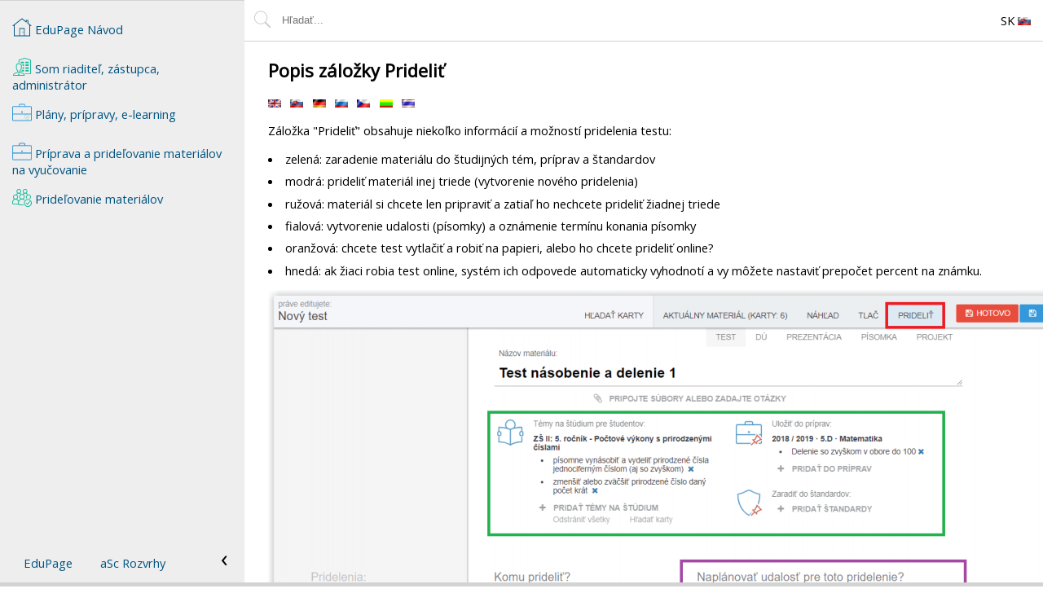

--- FILE ---
content_type: text/html; charset=UTF-8
request_url: http://pomoc.edupage.sk/?lang_id=2&p=u1/u113/u132/u209/e2824
body_size: 3886
content:
<!DOCTYPE html>
<html lang="sk">

<head>
	<meta http-equiv="Content-Language" content="sk">
    <meta http-equiv="Content-Type" content="text/html; charset=UTF-8">
    <meta name="Description" content="Popis záložky Prideliť">
    <meta name="viewport" content="width=device-width, initial-scale=1" />
    <link rel="shortcut icon" href="/favicon.ico">
    <link rel="stylesheet" href="/layout.css?v=1742997268" type="text/css">
    <link rel="stylesheet" type="text/css" href="//fonts.googleapis.com/css?family=Open+Sans" lazyload/>
	<link rel="stylesheet" type="text/css" href="https://cdnjs.cloudflare.com/ajax/libs/font-awesome/4.7.0/css/font-awesome.min.css" lazyload>
	<title>
		aSc Návody	</title>
		<script type='text/javascript' src='/help.js?v=1708005910' async></script>
</head>
<body class="scroll" >
        <header style='flex:none'>
		<div style='display:flex; position:relative; align-items:center; padding:10px'>
			<form action='/search.php' method='GET' style='flex:1 1 auto; display:flex' id='search'>
				<label for='searchtext'>
					<img src='/icons/ui/search.svg' alt='Hľadať' style='margin:2px 0.5em 0 0'/>
				</label>
				<input
					id='searchtext'
					name='searchtext'
					value='' 
					placeholder='Hľadať...' 
					style='flex:1; line-height: 1.5em; padding:5px; border:none'
					autocomplete="off" 
				/>
								<input type="hidden" name="from" value="">
				<input type='hidden' name='p' value='u1/u113/u132/u209/e2824' />
			</form>
            <div class='context-container' style='flex:0 1 30px; padding:0 1em'>
                            </div>
            <div class='context-container' style='flex:0 1 30px'>
                <div style='cursor:pointer; min-width:48px; text-align:center'>
					SK 
					<img src='/flags/sk.gif' alt='Slovenčina' />
                </div>
        
                <div class='context-menu'>
											<span class='anchornotvisible'> 
							<a href='javascript:changeLang("1")'>
								<img src='/flags/gb.gif' alt='gb.gif' style='vertical-align:middle'/>
								English							</a>
						</span>
											<span class='anchornotvisible'> 
							<a href='javascript:changeLang("2")'>
								<img src='/flags/sk.gif' alt='sk.gif' style='vertical-align:middle'/>
								Slovenčina							</a>
						</span>
											<span class='anchornotvisible'> 
							<a href='javascript:changeLang("3")'>
								<img src='/flags/de.gif' alt='de.gif' style='vertical-align:middle'/>
								Deutsch							</a>
						</span>
											<span class='anchornotvisible'> 
							<a href='javascript:changeLang("4")'>
								<img src='/flags/es.gif' alt='es.gif' style='vertical-align:middle'/>
								España							</a>
						</span>
											<span class='anchornotvisible'> 
							<a href='javascript:changeLang("5")'>
								<img src='/flags/fr.gif' alt='fr.gif' style='vertical-align:middle'/>
								Francais							</a>
						</span>
											<span class='anchornotvisible'> 
							<a href='javascript:changeLang("6")'>
								<img src='/flags/pl.gif' alt='pl.gif' style='vertical-align:middle'/>
								Polish							</a>
						</span>
											<span class='anchornotvisible'> 
							<a href='javascript:changeLang("7")'>
								<img src='/flags/ru.gif' alt='ru.gif' style='vertical-align:middle'/>
								Russian							</a>
						</span>
											<span class='anchornotvisible'> 
							<a href='javascript:changeLang("8")'>
								<img src='/flags/cz.gif' alt='cz.gif' style='vertical-align:middle'/>
								Čeština							</a>
						</span>
											<span class='anchornotvisible'> 
							<a href='javascript:changeLang("9")'>
								<img src='/flags/gr.gif' alt='gr.gif' style='vertical-align:middle'/>
								Greek							</a>
						</span>
											<span class='anchornotvisible'> 
							<a href='javascript:changeLang("10")'>
								<img src='/flags/lt.gif' alt='lt.gif' style='vertical-align:middle'/>
								Lithuania							</a>
						</span>
											<span class='anchornotvisible'> 
							<a href='javascript:changeLang("11")'>
								<img src='/flags/ro.gif' alt='ro.gif' style='vertical-align:middle'/>
								Romanian							</a>
						</span>
											<span class='anchornotvisible'> 
							<a href='javascript:changeLang("12")'>
								<img src='/flags/eg.gif' alt='eg.gif' style='vertical-align:middle'/>
								Arabic							</a>
						</span>
											<span class='anchornotvisible'> 
							<a href='javascript:changeLang("13")'>
								<img src='/flags/br.gif' alt='br.gif' style='vertical-align:middle'/>
								Portugu&ecirc;s							</a>
						</span>
											<span class='anchornotvisible'> 
							<a href='javascript:changeLang("14")'>
								<img src='/flags/id.gif' alt='id.gif' style='vertical-align:middle'/>
								Indonesian							</a>
						</span>
											<span class='anchornotvisible'> 
							<a href='javascript:changeLang("15")'>
								<img src='/flags/hr.gif' alt='hr.gif' style='vertical-align:middle'/>
								Croatian							</a>
						</span>
											<span class='anchornotvisible'> 
							<a href='javascript:changeLang("16")'>
								<img src='/flags/rs.gif' alt='rs.gif' style='vertical-align:middle'/>
								Serbia							</a>
						</span>
											<span class='anchornotvisible'> 
							<a href='javascript:changeLang("17")'>
								<img src='/flags/ir.gif' alt='ir.gif' style='vertical-align:middle'/>
								Farsi							</a>
						</span>
											<span class='anchornotvisible'> 
							<a href='javascript:changeLang("18")'>
								<img src='/flags/il.gif' alt='il.gif' style='vertical-align:middle'/>
								Hebrew							</a>
						</span>
											<span class='anchornotvisible'> 
							<a href='javascript:changeLang("19")'>
								<img src='/flags/mn.gif' alt='mn.gif' style='vertical-align:middle'/>
								Mongolian							</a>
						</span>
											<span class='anchornotvisible'> 
							<a href='javascript:changeLang("20")'>
								<img src='/flags/bg.gif' alt='bg.gif' style='vertical-align:middle'/>
								Bulgarian							</a>
						</span>
											<span class='anchornotvisible'> 
							<a href='javascript:changeLang("21")'>
								<img src='/flags/ge.gif' alt='ge.gif' style='vertical-align:middle'/>
								Georgia							</a>
						</span>
											<span class='anchornotvisible'> 
							<a href='javascript:changeLang("22")'>
								<img src='/flags/az.gif' alt='az.gif' style='vertical-align:middle'/>
								Azerbaijani							</a>
						</span>
											<span class='anchornotvisible'> 
							<a href='javascript:changeLang("23")'>
								<img src='/flags/th.gif' alt='th.gif' style='vertical-align:middle'/>
								Thai							</a>
						</span>
											<span class='anchornotvisible'> 
							<a href='javascript:changeLang("24")'>
								<img src='/flags/tr.gif' alt='tr.gif' style='vertical-align:middle'/>
								Turkish							</a>
						</span>
											<span class='anchornotvisible'> 
							<a href='javascript:changeLang("25")'>
								<img src='/flags/hu.gif' alt='hu.gif' style='vertical-align:middle'/>
								Magyar							</a>
						</span>
					                                            <span>
                            <a href='javascript:forwardPage("/login.php")'>Prihlásenie</a>
                        </span>
                                    </div>
			</div>
        </div>
	</header>
	<main style="margin-bottom:5px">
	<div id='content' class='content scroll wrapper text-content'>
		<h1>Popis záložky Prideliť</h1><p>
			<i></i>
					</p>			<p>
																	<span title='English - Assign tab - description'>
						<a href='/?p=u1/u113/u132/u209/e2824&lang_id=1' class='text-available-lang '>
							<img src='/flags/gb.gif' alt='English'>
						</a>
					</span>
									<span title='Slovenčina - Popis záložky Prideliť'>
						<a href='/?p=u1/u113/u132/u209/e2824&lang_id=2' class='text-available-lang '>
							<img src='/flags/sk.gif' alt='Slovenčina'>
						</a>
					</span>
									<span title='Deutsch - Zuordnungen ändern/ Tests planen - eine Übersicht'>
						<a href='/?p=u1/u113/u132/u209/e2824&lang_id=3' class='text-available-lang '>
							<img src='/flags/de.gif' alt='Deutsch'>
						</a>
					</span>
									<span title='Russian - Вкладка &quot;Назначить&quot;: описание'>
						<a href='/?p=u1/u113/u132/u209/e2824&lang_id=7' class='text-available-lang '>
							<img src='/flags/ru.gif' alt='Russian'>
						</a>
					</span>
									<span title='Čeština - Popis záložky Prideliť'>
						<a href='/?p=u1/u113/u132/u209/e2824&lang_id=8' class='text-available-lang '>
							<img src='/flags/cz.gif' alt='Čeština'>
						</a>
					</span>
									<span title='Lithuania - Priskyrimo skirtukas - aprašymas'>
						<a href='/?p=u1/u113/u132/u209/e2824&lang_id=10' class='text-available-lang '>
							<img src='/flags/lt.gif' alt='Lithuania'>
						</a>
					</span>
									<span title='Thai - เมนู &quot;กำหนด&quot; - คำอธิบาย '>
						<a href='/?p=u1/u113/u132/u209/e2824&lang_id=23' class='text-available-lang '>
							<img src='/flags/th.gif' alt='Thai'>
						</a>
					</span>
							</p>
				

		<p>Záložka &quot;Prideliť&quot; obsahuje niekoľko informácií a možností pridelenia testu:<p><li>zelená: zaradenie materiálu do študijných tém, príprav a štandardov<br><li>modrá: prideliť materiál inej triede (vytvorenie nového pridelenia)<br><li>ružová: materiál si chcete len pripraviť a zatiaľ ho nechcete prideliť žiadnej triede<br><li>fialová: vytvorenie udalosti (písomky) a oznámenie termínu konania písomky<br><li>oranžová: chcete test vytlačiť a robiť na papieri, alebo ho chcete prideliť online?<br><li>hnedá: ak žiaci robia test online, systém ich odpovede automaticky vyhodnotí a vy môžete nastaviť prepočet percent na známku.<p><p><img src='/pictures/helpold/6700.PNG' alt='' class='NORESIZE'><p><p><a class='linkclassic ' href='/?lang_id=2&id=e2165'   title=''>Ako prideliť žiakom test na online vypracovanie?</a><br><a class='linkclassic ' href='/?lang_id=2&id=e2727'   title=''>Ako zapísať známku z online testu a preniesť ju do žiackej knižky?</a><br><a class='linkclassic ' href='/?lang_id=2&id=e2018'   title=''>=Načo slúžia &quot;Témy na štúdium&quot;?</a> <br><a class='linkclassic ' href='/?lang_id=2&id=e1998'   title=''>Na čo slúžia štandardy v EduPage? </a><p>Editovanie testu ukončíte stlačením tlačidla &quot;Hotovo&quot;.<p></p>
		<nav>
	<a href="/">
		<img src="/icons/ui/home-page.svg" alt="Home button">
		<span>EduPage Návod</span>
	</a><span> - </span>
			<a href='/?p=u1'>
				<img src='/icons/icon012.svg' alt='Som riaditeľ, zástupca, administrátor'>				Som riaditeľ, zástupca, administrátor			</a><span> - </span>
			<a href='/?p=u1/u113'>
				<img src='/icons/icon099.svg' alt='Plány, prípravy, e-learning'>				Plány, prípravy, e-learning			</a><span> - </span>
			<a href='/?p=u1/u113/u132'>
				<img src='/icons/icon081.png' alt='Príprava a prideľovanie materiálov na vyučovanie'>				Príprava a prideľovanie materiálov na vyučovanie			</a><span> - </span>
			<a href='/?p=u1/u113/u132/u209'>
				<img src='/icons/icon112.svg' alt='Prideľovanie materiálov'>				Prideľovanie materiálov			</a>		<div id="promo">
			<a href="https://present.edupage.org/?lang=sk" target="_new">EduPage</a>
			<a href="http://www.asctimetables.com/timetables_sk.html" target="_new">aSc Rozvrhy</a>
		</div>
		<div id="toggleSide"></div>
	</nav><script>
	window.checkLogged && checkLogged(false);</script>	</div>
</main>
	<div style='background-color:lightgray; height:5px; position:fixed; bottom:0; left:0; right:0'></div>
	<script type="text/javascript">
				var _gaq = _gaq || [];
				_gaq.push(['_trackPageview']);
		(function() {
			var ga = document.createElement('script');
			ga.type = 'text/javascript';
			ga.async = true;
			ga.src = ('https:' == document.location.protocol ? 'https://' : 'http://') + 'stats.g.doubleclick.net/dc.js';

			var s = document.getElementsByTagName('script')[0];
			s.parentNode.appendChild(ga, s);
		})();

		function checkLogged(isLogged){
			if (!isLoggedUpToDate(isLogged)){
				window.location.reload();
			}
		}
		function isLoggedUpToDate(isLogged, el){
			var isNameEl = (el || document).querySelector("#logged-name");

			return isLogged ? isNameEl : !isNameEl;
		}

		document.body.onload = function() {
			/*
			document.querySelectorAll("li.toggler > span").forEach(function(el) {
				el.onclick = toggleNav.bind(el.parentNode);
			});
			*/
			var url = new URL(location.href);
			var content = document.querySelector("#content");
			var searchForm = document.querySelector('form#search')
			
			if (content){
				setAnchorListeners(content);
			}
			fixUrlClicked(url, 'skip history');
						document.querySelectorAll("ul.slide > li").forEach(function(el) {
				el.onclick = toggleNav;
			});

			if (searchForm){
				searchForm.onsubmit = function(e) {
					if (this.querySelector("#searchtext").value.length >= 2){
						var url = new URL(location.href);
						this.querySelector("input[name=from]").value = url.searchParams.get("p");
						return true;
					}
	
					alert('Zadajte prosím aspoň 3 znaky');
					return false;
				};
			}

			document.querySelectorAll('.context-container').forEach(function(el) {
				var handler;

				el.onmouseleave || (el.onmouseleave = function() {
					if (document.body.clientWidth >= 600){
						el.classList.add('fix-open');
						handler && clearTimeout(handler);
						handler = setTimeout(function() {
							if (el.parentElement.querySelector(":hover") !== el) {
								el.classList.remove('fix-open');
							}
						}, 500);
					}
				});
			});
		};
	</script>

	
</body>

</html>

--- FILE ---
content_type: text/css
request_url: http://pomoc.edupage.sk/layout.css?v=1742997268
body_size: 2049
content:
a,
a:link,
a:visited {
	text-decoration: none;
	color: #005482;
}

a:hover {
	text-decoration: underline;
}

.linkclassic:link,
.linkclassic:visited,
.linkclassic:hover,
p > a:not(.editlink),
p > a:link:not(.editlink),
p > a:visited:not(.editlink)
{
	text-decoration: underline;
	color: #0000ff;
}

.linkclassic:hover,
p > a:hover:not(.editlink)
{
	color: #30a030;
}

.text-available-lang {
	padding-right: 0.5em;
}
.text-available-lang:hover {
	text-decoration: none;
}

h3,
h4,
h5 {
	font-family: "Open Sans", verdana;
	font-display: "swap";
}

h1 {
	font-size: 1.5em;
}
h2 {
	font-size: 1.3em;
}
h3 {
	font-weight: bold;
	color: #005482;
	/*font-size: 14pt;*/
	font-size: 1.2em;
}

h4 {
	/*font-size: 11pt*/
	font-size: 1.1em;
}

h5 {
	font-size: 1em;
	/*font-size: 10pt*/
}

.text-content>h1:first-child {
	margin-top: 0;
}

.searchedtext {
	/*font-size: 9pt;*/
	color: #333;
}

body {
	margin: 0;
	font-family: "Open Sans", verdana;
	font-display: "swap";
	font-size: 11pt;
	color: black;
}

header {
	border-bottom: 1px solid lightgray;
}

.wrapper {
	padding: 0 29px;
}

.context-container:hover>.context-menu,
.context-container.fix-open>.context-menu {
	visibility: visible;
	opacity: 1;
	z-index: 2;
}

.context-container>.context-menu {
	visibility: hidden;
	opacity: 0;
}
.context-menu {
	transition: opacity 300ms linear 100ms;
	position: absolute;
	right: 0;
	left: 0;
	padding: 1.5em;

	background-color: white;
	box-shadow: 0px 10px 10px 7px rgba(0, 0, 0, .3);
}

.context-menu>span {
	display: block;
	white-space: nowrap;
}

.context-menu>span.checked {
	background-color: greenyellow;
}
.context-menu>span.checked::before {
	content: "\2713";
}

.context-menu>span>a {
	line-height: 2em;
}

.context-menu>span>a>img {
	margin-right: 0.5em;
}

body[dir=rtl] .context-menu>span>a>img {
	margin-right: 0;
	margin-left: 0.5em;
}

.context-menu>span.full-size {
	margin: -1.5em;
	padding: 1.5em;
}

.context-menu>span.full-size:first-child {
	margin-bottom: 0;
}

.context-menu>span.full-size:last-child {
	margin-top: 0;
}

ul, ol {
	padding: 0 17px;
}

.content li {
	padding-bottom: 0.5em;
}

.content li > ul > li,
.content ul > ul > li {
	padding: 0;
}

li>a {
	display: inline-block;
	min-height: 48px;
}

nav {
	padding-top: 1em;
	border-top: 1px solid lightgray;
}
nav > a {
	display: inline-block;
	min-height: 36px;
	padding: 6px 0;
	white-space: nowrap;
}
nav > a > img,
nav .user-button-icon,
nav .ebicon {
	max-height: 24px;
	max-width: 24px;
	margin:0;
	vertical-align: text-bottom;
}
nav #toggleSide {
	display: none;
}

.category {
	display: inline-flex;
	align-items: center;
	border: 1px solid lightgray;
	min-height: 50px;
	position: relative;
	box-sizing: border-box;
	margin: 0 0.5em 0.5em 0;
	padding: 0.5em;
	width: 100%;
}
.category:hover {
	cursor: pointer;
	background-color: rgba(255, 250, 181, 0.5);
}
.category img,
.category .user-button-icon,
.category .ebicon {
	vertical-align: middle;
	margin: 0 0.5em 0 0;
	max-height:48px;
	max-width:48px
}
.category>a {
	flex: 1;
	text-decoration: none;
}

.text-content {
	padding: 10px;
}

.text-content img {
	max-width: 100%/*calc(100vw - 71px)*/;
}

.text-content img.icon {
	vertical-align: baseline;
	margin-right: 0.5em;
}

.message, .warning, .error {
	border: 1px solid;
	padding-left:0.5em;
	padding-right:0.5em;
}

.warning {
	background: lightyellow;
	color: #6d4f06;
}
.error {
	background: rgb(255 233 220);
	color: rgb(137 50 0)
}

.subtitle {
	color: gray;
}

#promo {
	background-color: #eee;
	margin-top: 1em;
	margin-bottom: -10px;
}
#promo > a {
	padding: 1em;
	display: inline-block;
}

ul.slide {
	padding-inline-start: 1em;
}
ul.slide > li {
	list-style-type: none;
	cursor: pointer;
}
ul.slide > li::before {
	content: "\203A";
	margin-right: 0.3em;
	display: inline-block;
	font-size: 1.5em;
	transition: transform 100ms;
}
ul.slide > li.open::before {
	/*content: "\21B3";*/
	transform: rotate(90deg) translateX(4px);
}
ul.slide > li.open {
	padding-bottom: 0.5em;
}
ul.slide > li > ul.slide,
ul.slide > li > p {
	overflow: hidden;
	font-size: 0;
	height: 0;
	transition: font-size 100ms;
	cursor: default;
}
ul.slide > li.open > ul.slide,
ul.slide > li.open > p {
	font-size: 1em;
	height: auto;
	margin-block-start: 1em;
	margin-block-end: 1em;
}

ul.slide > li.open > p {
	padding-left: 2em;
}

a > .fa:hover {
	opacity: 0.7;
}

@media only screen and (min-width:400px) {
	.context-menu {
		padding-right: 3em;
		right: 0;
		left: initial;
	}

	.context-menu>span.full-size {
		margin-right: -3em;
	}

	body[dir=rtl] .context-menu {
		padding-right: 1em;
		padding-left: 3em;
		right: initial;
		left: 0;
	}

	body[dir=rtl] .context-menu>span.full-size {
		margin-right: -1em;
		margin-left: -3em;
	}

	.category {
		width: 48%;
		margin: 0 1% 1% 0;
	}

	.nav-small header,
	.nav-small main,
	.nav-small footer {
		margin-left: 4em;
	}
	.nav-small nav {
		width: 4em;
	}
	.nav-small #promo a,
	.nav-small nav a > span {
		display: none;
	}
	.nav-small #toggleSide {
		display: block;
	}
	.nav-small #toggleSide::before {
		content: "\203A";
	}
}

@media only screen and (min-width:600px) and (min-height:400px) {
	#search {
		order: -1;
	}

	.category img,
	.category .user-button-icon,
	.category .ebicon {
		max-height:64px;
		max-width:64px
	}

	nav {
		display: block;
		box-sizing: border-box;
		position: fixed;
		left: 0;
		top: 0;
		width: 200px;
		height: 100vh;
		overflow: auto;
		padding: 1em;
		background-color: #EEEEEE;
		transition: width 300ms linear 100ms;
	}
	
	header, main, footer {
		margin-left: 200px;
		box-sizing: border-box;
		transition: margin 300ms linear 100ms;
	}

	nav > a {
		display: block;
		white-space: normal;
	}
	nav > span {
		display: none;
	}

	nav #toggleSide {
		display: initial;
		position: absolute;
		right: 1em;
		bottom: 1em;
		width: 1em;
		cursor: pointer;
	}
	nav #toggleSide::before {
		font-size: 2em;
		content: "\2039";
	}

	#promo {
		position: absolute;
		bottom: 1em;
	}

	li>a {
		min-height: auto;
		line-height: inherit;
	}
}

@media only screen and (min-width:1045px) {
	.scroll {
		overflow: auto;
	}
	.scroll::-webkit-scrollbar {
		width: 10px;
		height: 10px;
	}
	
	.scroll::-webkit-scrollbar-track {
		box-shadow: inset 0 0 6px rgba(64, 64, 64, 0.1);
		/*background-color: rgba(64, 64, 64, 0.1);*/
		/*border-radius: 10px;*/
	}
	
	.scroll::-webkit-scrollbar-thumb {
		border-radius: 5px;
		background-color: rgba(64, 64, 64, 0);
	}
	
	.scroll:hover::-webkit-scrollbar-thumb {
		background-color: rgba(64, 64, 64, 0.3);
	}
	
	.scroll::-webkit-scrollbar-thumb:hover {
		background-color: rgba(64, 64, 64, 0.5);
	}
	
	nav {
		width: 300px;
	}

	header, main, footer {
		margin-left: 300px;
		box-sizing: border-box;
	}

	.category {
		width: 320px;
		padding: 1em;
		margin: 0 1em 1em 0;
	}

	.text-content {
		padding: 20px 29px;
	}
	.text-content p,
	.text-content ul,
	.text-content li,
	.text-content img {
		max-width: 1000px;
	}
	.text-content img.NORESIZE, 
	.text-content img.noresize
	{
		max-width: 100vw;
	}
	ul.slide {
		padding-inline-start: 2em;
	}
}

--- FILE ---
content_type: image/svg+xml
request_url: http://pomoc.edupage.sk/icons/icon012.svg
body_size: 5495
content:
<?xml version="1.0" encoding="UTF-8"?>
<svg xmlns="http://www.w3.org/2000/svg" xmlns:xlink="http://www.w3.org/1999/xlink" width="100pt" height="100pt" viewBox="0 0 100 100" version="1.1">
<g id="surface1735201">
<path style=" stroke:none;fill-rule:nonzero;fill:rgb(10.196078%,73.72549%,61.176471%);fill-opacity:1;" d="M 63.8125 4 C 63.664062 4.023438 63.515625 4.070312 63.375 4.125 L 33.375 14.125 C 32.5625 14.390625 32.007812 15.148438 32 16 L 32 28 C 31.992188 28.71875 32.367188 29.390625 32.992188 29.757812 C 33.617188 30.117188 34.382812 30.117188 35.007812 29.757812 C 35.632812 29.390625 36.007812 28.71875 36 28 L 36 17.4375 L 64 8.0625 L 92 17.4375 L 92 84 L 66 84 C 65.28125 83.992188 64.609375 84.367188 64.242188 84.992188 C 63.882812 85.617188 63.882812 86.382812 64.242188 87.007812 C 64.609375 87.632812 65.28125 88.007812 66 88 L 94 88 C 95.101562 88 96 87.101562 96 86 L 96 16 C 95.992188 15.148438 95.4375 14.390625 94.625 14.125 L 64.625 4.125 C 64.367188 4.03125 64.085938 3.984375 63.8125 4 Z M 44 24 L 44 32 L 60 32 L 60 24 Z M 68 24 L 68 32 L 84 32 L 84 24 Z M 33.75 32 C 26.695312 32.132812 22.125 35.289062 20.25 39.75 C 18.484375 43.945312 18.914062 48.859375 20.0625 53.6875 C 19.484375 54.484375 18.804688 55.671875 18.875 57.5625 C 18.960938 59.835938 19.8125 61.515625 20.6875 62.5625 C 21.242188 63.226562 21.492188 63.320312 21.875 63.5625 C 22.320312 65.265625 22.984375 66.9375 23.875 68.125 C 24.601562 69.09375 25.296875 69.546875 26 70.125 C 26.03125 71.867188 26.117188 73.289062 26 75 C 25.59375 75.929688 24.609375 76.804688 22.75 77.6875 C 20.8125 78.601562 18.195312 79.429688 15.5625 80.5 C 12.929688 81.570312 10.265625 82.898438 8.0625 85 C 5.859375 87.101562 4.226562 90.054688 4 93.875 C 3.96875 94.429688 4.164062 94.96875 4.539062 95.367188 C 4.921875 95.773438 5.445312 96 6 96 L 62 96 C 62.554688 96 63.078125 95.773438 63.460938 95.367188 C 63.835938 94.96875 64.03125 94.429688 64 93.875 C 63.773438 90.054688 62.140625 87.101562 59.9375 85 C 57.734375 82.898438 55.070312 81.570312 52.4375 80.5 C 49.804688 79.429688 47.1875 78.601562 45.25 77.6875 C 43.390625 76.804688 42.40625 75.9375 42 75 C 41.882812 73.289062 41.96875 71.867188 42 70.125 C 42.773438 69.515625 43.578125 68.96875 44.25 68 C 45.0625 66.828125 45.59375 65.242188 46 63.625 C 46.710938 63.148438 49 61.382812 49 57.9375 C 49 56.195312 48.578125 54.960938 47.9375 53.875 C 48.664062 51.445312 49.507812 47.765625 49.125 44 C 48.914062 41.914062 48.335938 39.757812 46.9375 38.0625 C 45.703125 36.570312 43.6875 35.71875 41.375 35.5 C 39.765625 33.492188 37.210938 32 33.8125 32 C 33.789062 32 33.773438 32 33.75 32 Z M 33.8125 36 C 36.4375 36 38.21875 37.382812 38.75 38.3125 C 39.109375 38.9375 39.78125 39.320312 40.5 39.3125 C 42.3125 39.3125 43.140625 39.8125 43.8125 40.625 C 44.484375 41.4375 44.960938 42.773438 45.125 44.375 C 45.453125 47.585938 44.539062 51.679688 43.9375 53.5 C 43.695312 54.226562 43.890625 55.03125 44.4375 55.5625 C 44.25 55.375 45 56.484375 45 57.9375 C 45 59.390625 43.375 60.625 43.375 60.625 C 42.875 60.921875 42.539062 61.429688 42.4375 62 C 42.242188 63.351562 41.640625 64.726562 40.9375 65.75 C 40.234375 66.773438 39.3125 67.476562 39.125 67.5625 C 38.429688 67.898438 37.992188 68.601562 38 69.375 C 38 71.15625 37.828125 72.734375 37.9375 74.8125 C 37.679688 74.945312 37.445312 75.046875 37.125 75.1875 C 36.078125 75.632812 34.734375 76 34 76 C 33.265625 76 31.898438 75.578125 30.8125 75.125 C 30.375 74.945312 30.375 74.898438 30.0625 74.75 C 30.164062 72.703125 30 71.140625 30 69.375 C 30.015625 68.617188 29.609375 67.914062 28.9375 67.5625 C 29.03125 67.609375 27.867188 66.765625 27.0625 65.6875 C 26.257812 64.609375 25.601562 63.273438 25.4375 62.0625 C 25.351562 61.382812 24.929688 60.796875 24.3125 60.5 C 24.3125 60.5 24.132812 60.453125 23.75 60 C 23.367188 59.546875 22.929688 58.773438 22.875 57.375 C 22.835938 56.40625 23.5625 55.5625 23.5625 55.5625 C 24.0625 55.054688 24.257812 54.3125 24.0625 53.625 C 22.851562 48.96875 22.632812 44.359375 23.9375 41.25 C 25.242188 38.140625 27.789062 36.109375 33.8125 36 Z M 51.5625 38 C 52.773438 40.5 53.1875 43.328125 53.1875 46 L 60 46 L 60 38 Z M 68 38 L 68 46 L 84 46 L 84 38 Z M 52.5625 52 C 52.460938 52.539062 52.359375 53.046875 52.25 53.5 C 52.726562 54.859375 53 56.359375 53 57.9375 C 53 58.640625 52.945312 59.351562 52.8125 60 L 60 60 L 60 52 Z M 68 52 L 68 60 L 84 60 L 84 52 Z M 49.6875 66 C 48.851562 68.476562 47.476562 70.640625 45.9375 72.25 C 45.921875 72.6875 45.875 73.085938 45.875 73.5 C 46.117188 73.65625 46.460938 73.828125 46.8125 74 L 60 74 L 60 66 Z M 68 66 L 68 74 L 84 74 L 84 66 Z M 39.4375 78.4375 C 40.539062 79.695312 42.023438 80.585938 43.5625 81.3125 C 45.867188 82.40625 48.492188 83.195312 50.9375 84.1875 C 53.382812 85.179688 55.59375 86.351562 57.1875 87.875 C 58.3125 88.953125 59.039062 90.351562 59.5 92 L 37.875 92 C 37.25 87.046875 34.625 82.9375 34.625 82.9375 L 36.25 79.6875 C 37.15625 79.453125 37.960938 79.125 38.6875 78.8125 C 39.125 78.625 39.101562 78.59375 39.4375 78.4375 Z M 28.5 78.5 C 28.765625 78.625 28.945312 78.75 29.25 78.875 C 29.9375 79.164062 30.71875 79.40625 31.5625 79.625 L 33.25 82.9375 C 33.25 82.9375 30.5625 87.085938 29.9375 92 L 8.5 92 C 8.960938 90.351562 9.6875 88.953125 10.8125 87.875 C 12.40625 86.351562 14.617188 85.179688 17.0625 84.1875 C 19.507812 83.195312 22.132812 82.40625 24.4375 81.3125 C 25.945312 80.59375 27.40625 79.71875 28.5 78.5 Z M 28.5 78.5 "/>
</g>
</svg>


--- FILE ---
content_type: image/svg+xml
request_url: http://pomoc.edupage.sk/icons/ui/search.svg
body_size: 966
content:
<?xml version="1.0" encoding="UTF-8"?>
<svg xmlns="http://www.w3.org/2000/svg" xmlns:xlink="http://www.w3.org/1999/xlink" width="24px" height="24px" viewBox="0 0 32 32" version="1.1">
<g id="surface535709">
<path style=" stroke:none;fill-rule:nonzero;fill:rgb(80%,80%,80%);fill-opacity:1;" d="M 13.441406 1.921875 C 7.4375 1.921875 2.558594 6.796875 2.558594 12.800781 C 2.558594 18.800781 7.4375 23.679688 13.441406 23.679688 C 15.816406 23.679688 18.011719 22.914062 19.800781 21.621094 L 28.21875 30.019531 L 30.019531 28.21875 L 21.699219 19.878906 C 23.335938 17.976562 24.320312 15.503906 24.320312 12.800781 C 24.320312 6.796875 19.441406 1.921875 13.441406 1.921875 Z M 13.441406 3.199219 C 18.75 3.199219 23.039062 7.488281 23.039062 12.800781 C 23.039062 18.109375 18.75 22.398438 13.441406 22.398438 C 8.128906 22.398438 3.839844 18.109375 3.839844 12.800781 C 3.839844 7.488281 8.128906 3.199219 13.441406 3.199219 Z M 13.441406 3.199219 "/>
</g>
</svg>


--- FILE ---
content_type: image/svg+xml
request_url: http://pomoc.edupage.sk/icons/icon099.svg
body_size: 4090
content:
<?xml version="1.0" encoding="UTF-8" standalone="no"?>
<svg
   xmlns:dc="http://purl.org/dc/elements/1.1/"
   xmlns:cc="http://creativecommons.org/ns#"
   xmlns:rdf="http://www.w3.org/1999/02/22-rdf-syntax-ns#"
   xmlns:svg="http://www.w3.org/2000/svg"
   xmlns="http://www.w3.org/2000/svg"
   xmlns:sodipodi="http://sodipodi.sourceforge.net/DTD/sodipodi-0.dtd"
   xmlns:inkscape="http://www.inkscape.org/namespaces/inkscape"
   width="50pt"
   height="50pt"
   viewBox="0 0 50 50"
   version="1.1"
   id="svg5"
   sodipodi:docname="taska+stit2.svg"
   inkscape:version="0.92.3 (2405546, 2018-03-11)">
  <metadata
     id="metadata11">
    <rdf:RDF>
      <cc:Work
         rdf:about="">
        <dc:format>image/svg+xml</dc:format>
        <dc:type
           rdf:resource="http://purl.org/dc/dcmitype/StillImage" />
        <dc:title></dc:title>
      </cc:Work>
    </rdf:RDF>
  </metadata>
  <defs
     id="defs9" />
  <sodipodi:namedview
     pagecolor="#ffffff"
     bordercolor="#666666"
     borderopacity="1"
     objecttolerance="10"
     gridtolerance="10"
     guidetolerance="10"
     inkscape:pageopacity="0"
     inkscape:pageshadow="2"
     inkscape:window-width="862"
     inkscape:window-height="566"
     id="namedview7"
     showgrid="false"
     inkscape:zoom="3.54"
     inkscape:cx="33.333333"
     inkscape:cy="22.033898"
     inkscape:window-x="928"
     inkscape:window-y="174"
     inkscape:window-maximized="0"
     inkscape:current-layer="layer1" />
  <g
     inkscape:groupmode="layer"
     id="layer1"
     inkscape:label="Layer 1">
    <g
       id="g3822">
      <g
         id="surface5204"
         style="">
        <path
           id="path2"
           d="M 20 3 C 18.355469 3 17 4.355469 17 6 L 17 9 L 3 9 C 1.355469 9 0 10.355469 0 12 L 0 26.8125 C -0.0078125 26.875 -0.0078125 26.9375 0 27 L 0 44 C 0 45.644531 1.355469 47 3 47 L 47 47 C 48.644531 47 50 45.644531 50 44 L 50 12 C 50 10.355469 48.644531 9 47 9 L 33 9 L 33 6 C 33 4.355469 31.644531 3 30 3 Z M 20 5 L 30 5 C 30.5625 5 31 5.4375 31 6 L 31 9 L 19 9 L 19 6 C 19 5.4375 19.4375 5 20 5 Z M 3 11 L 47 11 C 47.5625 11 48 11.4375 48 12 L 48 26.84375 C 48 26.875 48 26.90625 48 26.9375 L 48 27 C 48 27.5625 47.5625 28 47 28 L 3 28 C 2.4375 28 2 27.5625 2 27 C 2.007812 26.9375 2.007812 26.875 2 26.8125 L 2 12 C 2 11.4375 2.4375 11 3 11 Z M 25 22 C 23.894531 22 23 22.894531 23 24 C 23 25.105469 23.894531 26 25 26 C 26.105469 26 27 25.105469 27 24 C 27 22.894531 26.105469 22 25 22 Z M 2 29.8125 C 2.316406 29.925781 2.648438 30 3 30 L 47 30 C 47.351562 30 47.683594 29.925781 48 29.8125 L 48 44 C 48 44.5625 47.5625 45 47 45 L 3 45 C 2.4375 45 2 44.5625 2 44 Z M 2 29.8125 "
           style=" stroke:none;fill-rule:nonzero;fill:rgb(20.392157%,59.607843%,85.882353%);fill-opacity:1;" />
      </g>
      <g
         transform="matrix(0.27291985,0,0,0.28120279,30.571073,30.602227)"
         id="surface6566">
        <path
           inkscape:connector-curvature="0"
           style="fill:#2ecc70;fill-opacity:1;fill-rule:nonzero;stroke:none"
           d="M 25,0 C 22.546875,0 20.476562,1.355469 17.40625,2.9375 14.335938,4.519531 10.214844,6.429688 3.78125,7.84375 L 3,8.03125 V 8.8125 c 0,15.320312 5.371094,25.558594 10.75,31.90625 5.378906,6.347656 10.84375,8.875 10.84375,8.875 l 0.4375,0.21875 0.4375,-0.21875 C 25.46875,49.59375 47,38.46875 47,8.8125 V 8.03125 L 46.21875,7.84375 C 39.785156,6.429688 35.664062,4.519531 32.59375,2.9375 29.523438,1.355469 27.453125,0 25,0 Z m 0,2 c 1.644531,0 3.550781,1.105469 6.6875,2.71875 C 34.667969,6.25 38.859375,8.128906 44.9375,9.5625 44.570312,36.679688 26.253906,46.851562 24.96875,47.53125 24.347656,47.230469 20.019531,45.066406 15.25,39.4375 10.222656,33.503906 5.246094,23.960938 5.0625,9.5625 11.140625,8.128906 15.332031,6.25 18.3125,4.71875 21.449219,3.105469 23.355469,2 25,2 Z m 7.6875,12.625 -0.53125,0.84375 -8.125,12.625 -5.375,-4.84375 -0.71875,-0.65625 -1.34375,1.46875 0.75,0.6875 6.1875,5.625 0.875,0.78125 0.65625,-1 8.78125,-13.625 0.53125,-0.84375 z m 0,0"
           id="path3803" />
      </g>
    </g>
  </g>
</svg>


--- FILE ---
content_type: text/javascript
request_url: http://pomoc.edupage.sk/help.js?v=1708005910
body_size: 12606
content:
function ajax(url, data, callback) {
	var dlg = new Dialog('loading');
	dlg.container.append('Loading...');
	var xhr = new XMLHttpRequest();
	xhr.open('POST', url);
	xhr.onload = function () {
		dlg.close();

		if (xhr.status !== 200) {
			console.log(xhr);
			alert('Request failed. Please contact administrator to resolve the error.');
		} else if (callback) {
			callback(xhr.responseText, xhr);
		} else if (xhr.responseText != 'OK') {
			console.log(xhr.responseText, xhr);
			alert('Request failed. Please contact administrator to resolve the error.');
		} else {
			location.reload();
		}
	};
	xhr.onerror = function (e) {
		dlg.close();
		console.log('error', e, xhr);
		//alert("An error occured. Please contact administrator to resolve it.");
	};
	xhr.abort = function(e){
		dlg.close();
		console.log('aborted', e, xhr);
	};

	if (data instanceof FormData) {
		//xhr.setRequestHeader("enctype", "application/x-www-form-urlencoded");
		//xhr.setRequestHeader('enctype', 'multipart/form-data');
		xhr.send(data);
	} else {
		var param = '';
		for (var key in data) {
			param += '&' + key + '=' + encodeURIComponent(data[key]);
		}
		xhr.setRequestHeader('Content-Type', 'application/x-www-form-urlencoded');
		xhr.send(param);
	}
}

function ajaxGetHtmlWithScript(html) {
	var i, j = 0, k = 0,
		script = '', subScript = ''
	;

	while ((i = html.indexOf('<' + 'script')) >= 0 && k++ < 10) {
		j = html.indexOf('<' + '/script' + '>');
		subScript = html.substring(i, j);
		script += "/*script " + k + "*/\n"
			+ subScript.substr(subScript.indexOf('>') + 1).trim() 
			+ "\n";
		html = html.substring(0, i) + html.substr(j + 9);
	}

	return {
		html: html,
		script: script
	};
}

function loadCss(file) {
	if (!document.head.querySelector('link[href^="' + file + '"]')) {
		var link = document.head.querySelector('link[rel=stylesheet]').cloneNode();
		link.href = file;
		document.head.appendChild(link);
	}
}


function changeLang(id) {
	forwardPage('/changelanguage.php', {
		lang_id: id,
		from: ''
	});
}
function forwardPage(href, params) {
	var url = new URL(decodeURIComponent(location.href));

	if (params) {
		for (var p in params) {
			url.searchParams.set(p, params[p]);
		}
	}
	if (href && url.pathname){
		url.searchParams.set('redirect', url.pathname.substr(1));
	}

	window.location.href = href + decodeURIComponent(url.search);
}

function toggleNav(e) {
	(e.currentTarget || this).classList.toggle('open');
	e.stopPropagation();
	return false;
}

function clickNav(e) {
	if (e.ctrlKey){
		return;
	}
	var url = new URL(this.href);
	var urlBase = new URL(window.location.href);

	if (url.origin + url.pathname + url.search != urlBase.origin + urlBase.pathname + urlBase.search) {
		//this.parentNode.classList.add('open')
		setOrLoadHtml(url);
	} else {
		/*
		if (this.parentNode && this.parentNode.classList.contains('toggler')) {
			toggleNav.call(this.parentNode, e);
		}
		*/
		document.querySelectorAll('.mask').forEach(function(mask){
			mask.parentElement.removeChild(mask);
		});
		fixUrlClicked(url, url.hash == urlBase.hash);
	}

	e.stopPropagation();
	return false;
}

function myPopState(e) {
	var url = new URL(location.href);

	if (url.hash && document.querySelector(url.hash)) {
		fixUrlClicked(url, 'skipHistory');
		//console.log('fixUrlClicked', 'history', url);
	} else if (e.state && e.state.key) {
		setOrLoadHtml(url, 'skip history');
		//console.log('setOrLoadHtml', e.state, 'skip history', location.href, e.state);
		return false;
	} else {
		window.location.reload();
	}
}

var responseCache = {};

function setOrLoadHtml(url, skipHistory) {
	var key = url.pathname + url.search;

	if (responseCache[key]) {
		setHtml(responseCache[key], url.href, skipHistory);
	} else {
		ajax('/render.php' + url.search, null, function (response, xhr) {
			responseCache[key] = response;

			setHtml(response, url.href, skipHistory);
			window.scroll(0, 0);//2024-02-15, no na mobile to asi nefunguje
		});
	}
}

function setHtml(response, href, skipHistory) {
	var container = document.querySelector('#content'),
		res = ajaxGetHtmlWithScript(response),
		url = new URL(href);

	//2021-11-15 presunute pred eval, kde moze byt checkLogged, nech reloadne novu stranku
	//2024-02-14 presunute pred innerHTML, aby sa zachoval scrollTop
	fixUrlClicked(url, skipHistory);
	container.innerHTML = res.html;
	res.script && eval(res.script);
	setAnchorListeners(container);

	document.querySelectorAll(".mask.show").forEach(function (mask) {
		mask.parentNode.removeChild(mask);
	});
	document.querySelectorAll("ul.slide > li").forEach(function(el) {
		el.onclick = function(e){
			toggleNav(e);
			//console.log(this, el.innerText);
		};
	});
}

function fixUrlClicked(url, skipHistory) {
	if (url.hash) {
		var el = document.querySelector(url.hash);
		el && el.scrollIntoView();
	} else {
		/*
		var div = document.querySelector("#content");
		div && (div.scrollTop = 0);
		window.scroll(0, 0); //on mobile
		*/
	}
	if (!skipHistory){
		window.history.pushState({
			key: url.search, // + url.hash,
		}, null, url.href);
	}
}

function setAnchorListeners(container) {
	window.onpopstate || (window.onpopstate = myPopState);
	
	container.querySelectorAll("a").forEach(function (el) {
		if (el.href && !el.onclick) {
			var showDialog = el.getAttribute('dialog');
			var url = new URL(el.href);
			if (el.closest('#main-edit-content')){
				return; //ckeditor
			}

			if (showDialog) {
				el.onclick = function (e) {
					e.stopPropagation();
					return showContentInDialog(
						this.href,
						url.pathname.substr(1, url.pathname.length - 5),
						showDialog == 'full-page'
					);
				};
			} else {
				switch (url.origin) {
					case window.location.origin:
						switch (url.pathname) {
							case '/':
								//console.log('a', el.href, el.classList);
								var parent = el.parentNode && el.parentNode.classList.contains('category') ?
									el.parentNode :
									null;
								if (el.getAttribute('bookmark') !== null) {
									//staci mriezka
									//console.log('bookmark', el);
									//parent && (parent.onclick = el.click.bind(el));
									//2019-11-22 nestaci mriezka
									el.onclick = clickNav;
									parent && (parent.onclick = clickNav.bind(el));
								} else {
									el.onclick = clickNav;
									parent && (parent.onclick = clickNav.bind(el));
								}
								break;

							case '/changeorder.php':
								el.onclick = function (e) {
									e.stopPropagation();
								};
								break;
							case '/delete.php':
							case '/copytext.php':
							case '/copysection.php':
							case '/movetext.php':
								//treba uplny reload
								//console.log('a changelang', el.href);	
								break;

							default:
								if (url.pathname.match(/\/([a-z]{2})\/(.*)/)){
									var parent = el.parentNode && el.parentNode.classList.contains('category') ?
										el.parentNode :
										null;
									el.onclick = clickNav;
									parent && (parent.onclick = clickNav.bind(el));
								}
								else {
									console.log('a other path', el.href);
								}
						}
						break;

					case 'https://helpold.edupage.org':
					case 'https://help.asctimetables.com':
					case 'https://pomoc.skoly.org':
						if (url.pathname == '/text.php' && url.searchParams.get('id')) {
							if (el.classList && el.classList.contains('editlink')) {
								//OK
							} else {
								console.log('a external help', el.href);
								/*
								CORS policy block cross origin request
								el.onclick = function(e){
									ajax(url.href, {}, function(response, xhr){
										debugger;
									});
									return false;
								}
								*/
							}
						}
						break;

					case "https://present.edupage.org":
					case "http://www.asctimetables.com":
						break;
						
					case 'http://www.triednakniha.sk':
						if (url.hash && url.hash.substr(0, 10) == '#!/videos/') {
							break;
						}
					case 'null':
						if (url.protocol == 'javascript:' && url.pathname.substr(0, 11) == 'changeLang(') {
							break;
						}

					default:
						console.log('a other', el.href, url);
				}
			}
		}
	});
	
	var toggleSide = container.querySelector("nav #toggleSide");
	toggleSide && (toggleSide.onclick = function(e){
		e.preventDefault();
		var isOn = document.body.classList.toggle('nav-small');
		document.cookie = "nav_small=" + (isOn || '') + ";max-age=31001001";
		return false;
	});
}

function copy2clipboard(text, msg){
	var el, fn;

	if (msg && !confirm(msg)){
		return;
	}
	if (text[0] == '<'){
		fn = function(e){
			var el = document.createElement('div');
			el.innerHTML = text;
			e.clipboardData.setData('text/plain', el.innerText);
			e.clipboardData.setData('text/html', text);
			e.preventDefault();
		};
		document.addEventListener('copy', fn, true);
	} else {
		el = document.createElement("textarea");
		el.setAttribute('type', 'hidden');
		el.value = text;

		document.body.appendChild(el);
		el.select();
		el.setSelectionRange(0, 2 * text.length);
	}
	document.execCommand('copy');
	el && document.body.removeChild(el);
	fn && document.removeEventListener('copy', fn, true);
}

function Dialog(id, config) {
	if (document.querySelector("#" + id)) {
		document.body.removeChild(document.querySelector("#" + id).closest('.mask'));
	}
	if (typeof config == "object"){
		//ok
	} else if (config) {
		config = {
			fullPage: true
		};
	} else {
		config = {};
	}
	var masks = document.getElementsByClassName('mask').length;

	this.mask = document.createElement('div');
	this.mask.className = 'mask';
	this.mask.style.zIndex = 100 + masks;

	var outer = document.createElement('div');
	if (config.fullPage || window.innerWidth <= 600 || window.innerHeight <= 600) {
		outer.classList.add('full-page');
	} else if (masks > 0){
		outer.style.marginTop = masks + 'em';
		outer.style.maxHeight = 'calc(99vh - ' + masks + 'em)';
	}

	var me = this;
	var closeBtn = document.createElement('span');
	closeBtn.className = 'close-btn button-hover';
	closeBtn.onclick = function () {
		me.close();
	};
	outer.append(closeBtn);

	config.clickToClose && this.mask.addEventListener('click', function(e){
		if (e.target === this){
			me.close();
		}
	});

	this.container = document.createElement('div');
	this.container.id = id;
	outer.append(this.container);

	this.mask.appendChild(outer);
	document.body.appendChild(this.mask);

	this.keyNavig = function(e){
		if (e.keyCode == 27){
			var maxZindex = 0;

			document.querySelectorAll('.mask.show').forEach(function(dialog){
				maxZindex = Math.max(maxZindex, parseInt(dialog.style.zIndex));
			});

			if (maxZindex == me.mask.style.zIndex){
				me.close();
				e.stopImmediatePropagation();
				return false;
			}
		}
	};
	window.addEventListener('keyup', this.keyNavig);

	this.show();
}
Dialog.prototype.show = function () {
	this.mask.className.indexOf('show') < 0 && (this.mask.className += ' show');
};
Dialog.prototype.hide = function () {
	this.mask.className = this.mask.className.replace('show', '').trim();
};
Dialog.prototype.close = function () {
	if (this.mask){
		if (this.showingConfirm){
			return false;
		}
		document.activeElement.blur();
		if (this.mask.querySelector('.confirm-close')){
			console.log(this.mask.querySelectorAll('.confirm-close'));
			this.showingConfirm = true;
			var me = this;
			if (!confirm("Your changes will be discarded. Are you sure to close?")){
				setTimeout(function(){
					me.showingConfirm = false;
				}, 1000);
				return false;
			}

			if (typeof AutoSave === 'function'){
				document.querySelectorAll('.confirm-close.auto-save').forEach(function(input){
					AutoSave.clear(input);
				});
			}
		} 
		this.mask.parentNode && this.mask.parentNode.removeChild(this.mask);
	}
	window.removeEventListener('keyup', this.keyNavig);
	delete this.mask;
};
Dialog.prototype.fixHeight = function () {
	var outer = this.container.parentElement;

	if (!outer.classList.contains("full-page")){
		if (this.container.clientHeight > outer.clientHeight){
			this.container.style.height = "100%";
			outer.style.marginTop = '18px';
			outer.style.maxHeight = "unset";
			outer.style.height = window.innerHeight - 28 + "px";
		}
	}
};


--- FILE ---
content_type: image/svg+xml
request_url: http://pomoc.edupage.sk/icons/ui/home-page.svg
body_size: 2003
content:
<svg fill="#005482" xmlns="http://www.w3.org/2000/svg" viewBox="0 0 50 50" width="24px" height="24px"><path d="M 24.962891 1.0546875 A 1.0001 1.0001 0 0 0 24.384766 1.2636719 L 1.3847656 19.210938 A 1.0005659 1.0005659 0 0 0 2.6152344 20.789062 L 4 19.708984 L 4 46 A 1.0001 1.0001 0 0 0 5 47 L 18.832031 47 A 1.0001 1.0001 0 0 0 19.158203 47 L 30.832031 47 A 1.0001 1.0001 0 0 0 31.158203 47 L 45 47 A 1.0001 1.0001 0 0 0 46 46 L 46 19.708984 L 47.384766 20.789062 A 1.0005657 1.0005657 0 1 0 48.615234 19.210938 L 41 13.269531 C 40.999922 13.061489 41.00006 12.820623 41 12.507812 C 40.999859 11.776319 41.000062 10.809744 41 9.8457031 C 40.999875 7.9176211 41 6 41 6 A 1.0001 1.0001 0 0 0 40 5 L 36 5 A 1.0001 1.0001 0 0 0 35 6 C 35 6 35.000625 7.1570629 35 8.3144531 C 34.999946 8.4138611 35.000063 8.4892153 35 8.5878906 L 25.615234 1.2636719 A 1.0001 1.0001 0 0 0 24.962891 1.0546875 z M 25 3.3222656 L 35.378906 11.419922 A 1.0001 1.0001 0 0 0 36.367188 11.560547 C 36.367188 11.560547 36.986309 10.761867 36.986328 10.761719 C 36.986348 10.76157 36.991388 10.708386 36.992188 10.697266 C 36.993688 10.675006 36.993841 10.668839 36.994141 10.662109 C 36.994592 10.648659 36.995894 10.642016 36.996094 10.634766 C 36.996335 10.620266 36.995945 10.606331 36.996094 10.587891 C 36.996392 10.551011 36.995852 10.499661 36.996094 10.435547 C 36.996578 10.307318 36.997647 10.125735 36.998047 9.9082031 C 36.99857 9.4731324 36.999687 8.8954613 37 8.3164062 C 37.000355 7.6582563 36.999934 7.4454733 37 7 L 39 7 C 39.000006 7.6422969 38.999908 8.4189176 39 9.8457031 C 39.000063 10.809787 38.999859 11.77615 39 12.507812 C 39.00007 12.873644 38.999904 13.179924 39 13.398438 C 39.000096 13.61695 39.000933 13.681016 39.001953 13.769531 A 1.0001 1.0001 0 0 0 39.386719 14.546875 L 44 18.146484 L 44 45 L 32 45 L 32 26 L 18 26 L 18 45 L 6 45 L 6 18.148438 L 25 3.3222656 z M 20 28 L 30 28 L 30 45 L 20 45 L 20 28 z M 27 35 A 1 1 0 0 0 26 36 A 1 1 0 0 0 27 37 A 1 1 0 0 0 28 36 A 1 1 0 0 0 27 35 z"/></svg>

--- FILE ---
content_type: image/svg+xml
request_url: http://pomoc.edupage.sk/icons/icon112.svg
body_size: 4613
content:
<?xml version="1.0" encoding="UTF-8"?>
<svg xmlns="http://www.w3.org/2000/svg" xmlns:xlink="http://www.w3.org/1999/xlink" width="50pt" height="50pt" viewBox="0 0 50 50" version="1.1">
<g id="surface901716">
<path style=" stroke:none;fill-rule:nonzero;fill:rgb(10.196078%,73.72549%,61.176471%);fill-opacity:1;" d="M 17 4 C 13.699219 4 11 6.699219 11 10 C 11 11.988281 11.980469 13.75 13.476562 14.84375 C 12.003906 15.578125 10.777344 16.738281 9.992188 18.179688 C 9.511719 18.066406 9.011719 18 8.5 18 C 4.921875 18 2 20.921875 2 24.5 C 2 26.765625 3.171875 28.761719 4.9375 29.925781 C 2.039062 31.257812 0 34.144531 0 37.488281 L 0 41.625 C 0 41.941406 0.152344 42.242188 0.40625 42.429688 C 0.40625 42.429688 1.082031 42.898438 2.359375 43.269531 C 3.636719 43.644531 5.605469 44 8.5 44 C 11.394531 44 13.363281 43.644531 14.640625 43.269531 C 14.777344 43.230469 14.878906 43.1875 15 43.144531 L 15 43.390625 C 15 43.714844 15.15625 44.019531 15.421875 44.207031 C 15.675781 44.390625 18.128906 46 25 46 C 26.628906 46 28.101562 45.898438 29.449219 45.71875 C 29.121094 45.113281 28.851562 44.472656 28.628906 43.8125 C 27.523438 43.933594 26.3125 44 25 44 C 20.289062 44 17.890625 43.191406 17 42.792969 L 17 41.65625 C 17 41.644531 17 41.632812 17 41.621094 L 17 38.570312 C 17 34.394531 20.589844 31 25 31 C 26.984375 31 28.863281 31.71875 30.308594 32.941406 C 30.703125 32.40625 31.132812 31.894531 31.609375 31.429688 C 30.804688 30.75 29.894531 30.203125 28.917969 29.796875 C 30.773438 28.535156 32 26.40625 32 24 C 32 21.445312 30.613281 19.207031 28.554688 17.984375 C 29.652344 16.769531 31.226562 16 33 16 C 35.203125 16 37.109375 17.183594 38.15625 18.9375 C 36.269531 20.078125 35 22.140625 35 24.5 C 35 26.027344 35.535156 27.433594 36.421875 28.546875 C 37.179688 28.308594 37.96875 28.144531 38.78125 28.0625 C 37.707031 27.238281 37 25.957031 37 24.5 C 37 22.019531 39.019531 20 41.5 20 C 43.980469 20 46 22.019531 46 24.5 C 46 26.265625 44.96875 27.78125 43.484375 28.515625 C 44.261719 28.753906 45.007812 29.0625 45.710938 29.441406 C 47.109375 28.25 48 26.476562 48 24.5 C 48 20.914062 45.085938 18 41.5 18 C 40.984375 18 40.488281 18.066406 40.007812 18.179688 C 39.199219 16.699219 37.949219 15.496094 36.421875 14.769531 C 37.863281 13.671875 38.800781 11.941406 38.800781 10 C 38.800781 6.699219 36.101562 4 32.800781 4 C 29.5 4 26.800781 6.699219 26.800781 10 C 26.800781 12.019531 27.808594 13.808594 29.347656 14.894531 C 28.273438 15.449219 27.34375 16.238281 26.621094 17.199219 C 26.097656 17.074219 25.558594 17 25 17 C 24.441406 17 23.902344 17.074219 23.378906 17.199219 C 22.628906 16.203125 21.65625 15.394531 20.53125 14.839844 C 22.023438 13.742188 23 11.984375 23 10 C 23 6.699219 20.300781 4 17 4 Z M 17 6 C 19.222656 6 21 7.777344 21 10 C 21 12.222656 19.222656 14 17 14 C 14.777344 14 13 12.222656 13 10 C 13 7.777344 14.777344 6 17 6 Z M 32.800781 6 C 35.023438 6 36.800781 7.777344 36.800781 10 C 36.800781 12.222656 35.023438 14 32.800781 14 C 30.578125 14 28.800781 12.222656 28.800781 10 C 28.800781 7.777344 30.578125 6 32.800781 6 Z M 17 16 C 18.769531 16 20.347656 16.769531 21.445312 17.984375 C 19.386719 19.207031 18 21.445312 18 24 C 18 26.394531 19.214844 28.515625 21.0625 29.777344 C 18.992188 30.628906 17.277344 32.128906 16.207031 34.011719 C 15.359375 32.214844 13.882812 30.761719 12.0625 29.925781 C 13.828125 28.761719 15 26.765625 15 24.5 C 15 22.144531 13.730469 20.078125 11.84375 18.9375 C 12.886719 17.183594 14.796875 16 17 16 Z M 25 19 C 27.773438 19 30 21.226562 30 24 C 30 26.773438 27.773438 29 25 29 C 22.226562 29 20 26.773438 20 24 C 20 21.226562 22.226562 19 25 19 Z M 8.5 20 C 10.996094 20 13 22.003906 13 24.5 C 13 26.996094 10.996094 29 8.5 29 C 6.003906 29 4 26.996094 4 24.5 C 4 22.003906 6.003906 20 8.5 20 Z M 40 30 C 34.488281 30 30 34.488281 30 40 C 30 45.511719 34.488281 50 40 50 C 45.511719 50 50 45.511719 50 40 C 50 34.488281 45.511719 30 40 30 Z M 8.5 31.140625 C 12.089844 31.140625 15 34.007812 15 37.488281 L 15 40.980469 C 14.851562 41.066406 14.820312 41.132812 14.078125 41.351562 C 13.011719 41.664062 11.230469 42 8.5 42 C 5.769531 42 3.988281 41.664062 2.921875 41.351562 C 2.179688 41.132812 2.148438 41.066406 2 40.980469 L 2 37.488281 C 2 34.007812 4.910156 31.140625 8.5 31.140625 Z M 40 32 C 44.429688 32 48 35.570312 48 40 C 48 44.429688 44.429688 48 40 48 C 35.570312 48 32 44.429688 32 40 C 32 35.570312 35.570312 32 40 32 Z M 44.238281 35.347656 L 38.847656 41.640625 L 35.597656 39.199219 L 34.402344 40.800781 L 39.152344 44.359375 L 45.761719 36.652344 Z M 44.238281 35.347656 "/>
</g>
</svg>
